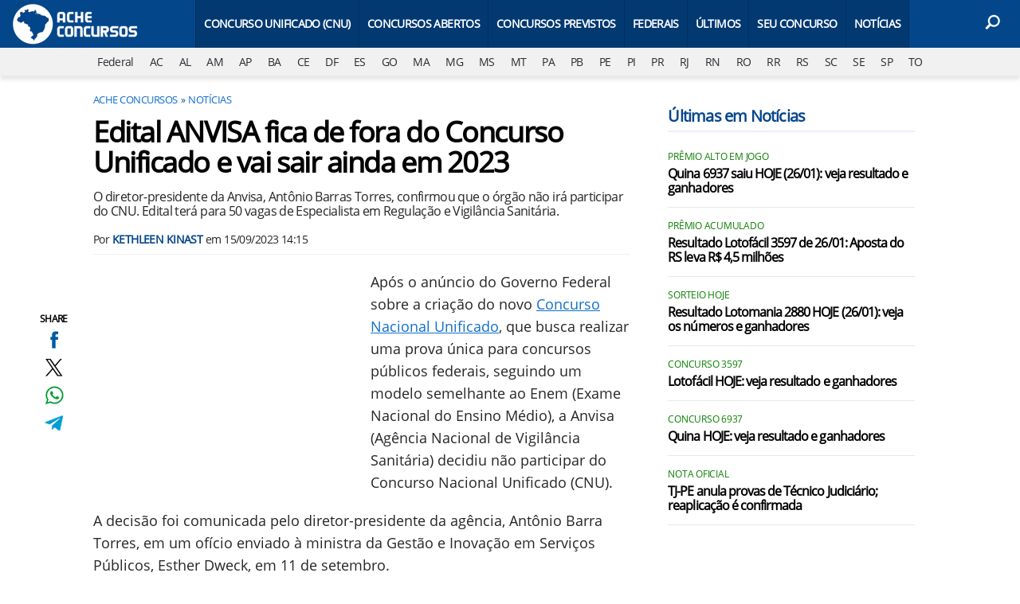

--- FILE ---
content_type: text/html; charset=UTF-8
request_url: https://www.acheconcursos.com.br/noticias/edital-anvisa-fica-de-fora-do-concurso-unificado-e-vai-sair-ainda-em-2023-64457
body_size: 11373
content:
<!DOCTYPE html>
<html lang="pt-BR">
    
        <head>
        <title>Edital ANVISA fica de fora do Concurso Unificado e vai sair ainda em 2023</title>
        <meta charset="utf-8"><meta name="robots" content="index, follow, max-snippet:-1, max-image-preview:large, max-video-preview:-1" />
        <meta name="description" content="O diretor-presidente da Anvisa, Antônio Barras Torres, confirmou que o órgão não irá participar do CNU. Edital terá para 50 vagas de Especialista em Regulação e Vigilância Sanitária." />
        <meta name="keywords" content="noticias,novidades,concursos-novos,concursos-previstos,concursos-2024,busca-concursos,concursos-brasil,concursos-federais,concurso-anvisa,concurso-nacional-unificado" />
        <meta name="viewport" content="width=device-width, initial-scale=1.0">
        <meta name="theme-color" content="#04468a">
        <meta property="fb:pages" content="193133414044664" />
        <meta property="fb:app_id" content="190514314326298" />
        <link rel="manifest" href="https://www.acheconcursos.com.br/manifest.json">
        <link rel="alternate" type="application/rss+xml" title="Edital ANVISA fica de fora do Concurso Unificado e vai sair ainda em 2023" href="https://www.acheconcursos.com.br/rss/geral" />
        <link rel="canonical" href="https://www.acheconcursos.com.br/noticias/edital-anvisa-fica-de-fora-do-concurso-unificado-e-vai-sair-ainda-em-2023-64457" />
        <link rel="icon" type="image/png" sizes="96x96" href="https://www.acheconcursos.com.br/template/imagem/logo/logo-96.png">
        <link rel="icon" type="image/png" sizes="48x48" href="https://www.acheconcursos.com.br/template/imagem/logo/logo-48.png">
        <link rel="icon" type="image/png" sizes="32x32" href="https://www.acheconcursos.com.br/template/imagem/logo/logo-32.png">
        <link rel="icon" type="image/png" sizes="16x16" href="https://www.acheconcursos.com.br/template/imagem/logo/logo-16.png"><meta property="og:image" content="https://www.acheconcursos.com.br/imagens/post/64457/concurso-anvisa.jpg" /><meta property="og:image:width" content="1400" /><meta property="og:image:height" content="788" /><meta property="og:image:alt" content="Edital ANVISA fica de fora do Concurso Unificado e vai sair ainda em 2023" /><link rel="preconnect" href="https://www.googletagmanager.com"><link rel="preconnect" href="https://fonts.gstatic.com"><link rel="preconnect" href="https://fonts.googleapis.com"><link rel="preconnect" href="https://tm.jsuol.com.br"><link rel="preconnect" href="https://securepubads.g.doubleclick.net"><link rel="preconnect" href="https://c.amazon-adsystem.com"><link rel="preconnect" href="https://ajax.googleapis.com"><link rel="preconnect" href="https://analytics.google.com"><link rel="preconnect" href="https://www.googleadservices.com"><link rel="preload" href="https://www.acheconcursos.com.br/template/m3/font/opensans/mem8YaGs126MiZpBA-UFVZ0b.woff2" as="font" type="font/woff2" crossorigin>
            <script>
                const applicationServerKey = 'BBb_uXHvjJtQiCn_jeoJNMbi7z7wkglRZt719iEgdeEeMdF6lWCrE4uwdJGWWqY3pUw1F2Q_u9Vh390z7tXf3TU';                
            </script><link rel="stylesheet preload" as="style" href="https://www.acheconcursos.com.br/template/css/style.css?v=9.84.2.39" ><link rel="stylesheet preload" as="style" href="https://www.acheconcursos.com.br/template/css/menu-site.css?v=9.84.2.39" ><link rel="stylesheet preload" as="style" href="https://www.acheconcursos.com.br/template/css/grid.css?v=9.84.2.39" ><link rel="stylesheet preload" as="style" href="https://www.acheconcursos.com.br/template/css/lista.css?v=9.84.2.39" ><link rel="stylesheet preload" as="style" href="https://www.acheconcursos.com.br/template/css/blc-table.css?v=9.84.2.39" ><link rel="stylesheet preload" as="style" href="https://www.acheconcursos.com.br/template/m3/css/share.css?v=9.84.2.39" ><link rel="stylesheet preload" as="style" href="https://www.acheconcursos.com.br/template/m3/css/post.css?v=9.84.2.39" ><link rel="stylesheet preload" as="style" href="https://www.acheconcursos.com.br/template/css/post.css?v=9.84.2.39" ><link rel="stylesheet preload" as="style" href="https://www.acheconcursos.com.br/template/m3/css/blc-related.css?v=9.84.2.39" ><link rel="stylesheet preload" as="style" href="https://www.acheconcursos.com.br/template/m3/css/pop-web-push.css?v=9.84.2.39" ><link rel="amphtml" href="https://www.acheconcursos.com.br/noticias/edital-anvisa-fica-de-fora-do-concurso-unificado-e-vai-sair-ainda-em-2023-64457.amp">
        <script>
            var tempoReload         = 1800;
            var currentUser         = null;
            var popUserDataText     = "Utilizamos cookies essenciais e tecnologias semelhantes de acordo com nossa <a href='https://www.acheconcursos.com.br/privacidade'>Política de Privacidade</a> e, ao continuar navegando, você concorda com estas condições.";
            var googletag           = googletag || {};
            
            googletag.cmd           = googletag.cmd || [];

            const siteName          = "Ache Concursos";
            const siteUrl           = "https://www.acheconcursos.com.br";
            const siteAuth          = "https://www.acheconcursos.com.br/auth";
            const siteApi           = "https://api.acheconcursos.com.br";
            const appId             = 1;
            const ajax_url          = "https://www.acheconcursos.com.br/ajax_acheconcursos.php";
            const load_ico          = '<span class="load-ico"></span>';
            const searchPlaceholder = "Busque por notícias, editais, gabaritos, concursos públicos";
            const searchPartnerPub  = "partner-pub-5305121862343092:5686938829";
        </script>
            <script>
                const m3Targeting = "noticias";
            </script>
            <!-- Google Tag Manager -->
            <script>
                document.addEventListener('DOMContentLoaded', function() {
                    setTimeout(function(){
                        (function(w,d,s,l,i){w[l]=w[l]||[];w[l].push({'gtm.start':
                        new Date().getTime(),event:'gtm.js'});var f=d.getElementsByTagName(s)[0],
                        j=d.createElement(s),dl=l!='dataLayer'?'&l='+l:'';j.async=true;
                        //j.src='https://www.googletagmanager.com/gtm.js?id='+i+dl;
                        j.setAttribute('data-src', 'https://www.googletagmanager.com/gtm.js?id='+i+dl);
                        f.parentNode.insertBefore(j,f);
                        })(window,document,'script','dataLayer','GTM-PS6WJPH');
                    }, 0);
                });
            </script>
            <!-- End Google Tag Manager -->
            <script defer data-src="https://www.acheconcursos.com.br/template/m3/js/lazy/post.js?v=8.74.7.54"></script><script async data-src="https://www.acheconcursos.com.br/template/m3/js/lazy/webpush.js?v=8.74.7.54"></script><script async data-src="https://www.acheconcursos.com.br/template/m3/js/lazy/utils.js?v=8.74.7.54"></script><script async data-src="https://www.acheconcursos.com.br/template/m3/js/script.js?v=8.74.7.54"></script><script async data-src="https://www.acheconcursos.com.br/template/js/lazy/script.js?v=8.74.7.54"></script><script async data-src="https://tm.jsuol.com.br/modules/external/admanager/ache_concursos_ads.js"></script>
            <script>
                (() => {
                    let loadEvents = totalScripts = totalScriptsCarregados = {};
                    let runSetAttrSrcScript = true;

                    function attrScriptCarregado(element, tipo = undefined) {
                        totalScriptsCarregados['full']++;
                        if (tipo != undefined) {
                            totalScriptsCarregados[tipo]++;
                            if (totalScripts[tipo] == totalScriptsCarregados[tipo]) {
                                window.dispatchEvent(loadEvents[tipo]);
                            }
                        }
                        if (totalScripts['full'] == totalScriptsCarregados['full']) {
                            window.dispatchEvent(loadEvents['full']);
                        }
                    }

                    function setAttrSrcScriptNormal(element) {
                        element.onload = () => {
                            attrScriptCarregado(element, 'async');
                        };
                        element.setAttribute('src', element.getAttribute('data-src'));
                    }

                    function setAttrSrcScriptDefer(element) {
                        return new Promise((resolve, reject) => {
                            element.onload = () => {
                                attrScriptCarregado(element);
                                resolve(element);
                            };
                            element.setAttribute('src', element.getAttribute('data-src'));
                        });
                    }

                    async function setAttrSrcScript() {
                        if (runSetAttrSrcScript == true) {

                            loadEvents = {
                                async: new Event('lazyLoadScript'),
                                full: new Event('lazyLoadScriptFull')
                            };
        
                            totalScripts = {
                                async: document.querySelectorAll('script[data-src]:not([defer])').length,
                                full: document.querySelectorAll('script[data-src]:not([defer])').length + document.querySelectorAll('script[data-src][defer]').length
                            };

                            totalScriptsCarregados = {
                                async: 0,
                                full: 0
                            };
                            
                            runSetAttrSrcScript = false;
                            let arrayScripts = document.querySelectorAll('script[data-src]:not([defer])');
                            for (let i = 0; i < arrayScripts.length; i++) {
                                setAttrSrcScriptNormal(arrayScripts[i]);
                            }
                            let arrayScriptsDefer = document.querySelectorAll('script[data-src][defer]');
                            for (let i = 0; i < arrayScriptsDefer.length; i++) {
                                let element = arrayScriptsDefer[i];
                                await setAttrSrcScriptDefer(element);
                            }
                        }
                    }

                    window.addEventListener('mousemove', setAttrSrcScript);
                    window.addEventListener('focus', setAttrSrcScript);
                    window.addEventListener('scroll', setAttrSrcScript);
                    window.addEventListener('touchstart', setAttrSrcScript);
                    window.addEventListener('touchmove', setAttrSrcScript);
                })();
            </script>
    <script type="text/javascript">
        (function () {
            window.universal_variable = window.universal_variable || {};
            window.universal_variable.dfp = window.universal_variable.dfp || {};
            window.uolads = window.uolads || [];
        })();
    </script>
    <script type="text/javascript" data-src="//tm.jsuol.com.br/uoltm.js?id=yymct0" async></script>
    
            <script type="application/ld+json">
                {"@context":"https://schema.org/","@graph":[{"@type":"Organization","@id":"https://www.acheconcursos.com.br#organization","name":"Ache Concursos","url":"https://www.acheconcursos.com.br","logo":{"@type":"ImageObject","@id":"https://www.acheconcursos.com.br#logo","url":"https://www.acheconcursos.com.br/template/imagem/logo/logo-256.png","width":256,"height":256,"caption":"Ache Concursos"},"image":{"@id":"https://www.acheconcursos.com.br#logo"},"sameAs":["https://www.facebook.com/acheconcursos.com.br","https://www.x.com/acheconcursos","https://www.instagram.com/acheconcursos","https://www.youtube.com/@AcheconcursosBr"]},{"@type":"WebSite","@id":"https://www.acheconcursos.com.br#website","name":"Ache Concursos","url":"https://www.acheconcursos.com.br","publisher":{"@id":"https://www.acheconcursos.com.br#organization"}},{"@type":"ImageObject","@id":"https://www.acheconcursos.com.br/noticias/edital-anvisa-fica-de-fora-do-concurso-unificado-e-vai-sair-ainda-em-2023-64457#primaryimage","inLanguage":"pt-BR","url":"https://www.acheconcursos.com.br/imagens/post/64457/concurso-anvisa.jpg","contentUrl":"https://www.acheconcursos.com.br/imagens/post/64457/concurso-anvisa.jpg","width":1400,"height":788},{"@type":"WebPage","@id":"https://www.acheconcursos.com.br/noticias/edital-anvisa-fica-de-fora-do-concurso-unificado-e-vai-sair-ainda-em-2023-64457#webpage","name":"Edital ANVISA fica de fora do Concurso Unificado e vai sair ainda em 2023","url":"https://www.acheconcursos.com.br/noticias/edital-anvisa-fica-de-fora-do-concurso-unificado-e-vai-sair-ainda-em-2023-64457","inLanguage":"pt-BR","isPartOf":{"@id":"https://www.acheconcursos.com.br#website"},"primaryImageOfPage":{"@id":"https://www.acheconcursos.com.br/noticias/edital-anvisa-fica-de-fora-do-concurso-unificado-e-vai-sair-ainda-em-2023-64457#primaryimage"}},{"@type":"BreadcrumbList","@id":"https://www.acheconcursos.com.br/noticias/edital-anvisa-fica-de-fora-do-concurso-unificado-e-vai-sair-ainda-em-2023-64457#breadcrumb","itemListElement":[[{"@type":"ListItem","position":0,"item":{"@type":"WebPage","@id":"https://www.acheconcursos.com.br","url":"https://www.acheconcursos.com.br","name":"Ache Concursos"}},{"@type":"ListItem","position":1,"item":{"@type":"WebPage","@id":"https://www.acheconcursos.com.br/noticias","url":"https://www.acheconcursos.com.br/noticias","name":"Not\u00edcias"}}]]},{"@type":"FAQPage","mainEntity":[[{"@type":"Question","name":"A Anvisa vai participar do Concurso Nacional Unificado?","acceptedAnswer":{"@type":"Answer","text":"Ap\u00f3s o an\u00fancio do Governo Federal sobre a cria\u00e7\u00e3o do novo Concurso Nacional Unificado, que busca realizar as provas dos concursos p\u00fablicos federais em um \u00fanico dia, seguindo um modelo semelhante ao Enem (Exame Nacional do Ensino M\u00e9dio), a Anvisa (Ag\u00eancia Nacional de Vigil\u00e2ncia Sanit\u00e1ria) decidiu n\u00e3o participar do Concurso Nacional Unificado (CNU)."}},{"@type":"Question","name":"Qual motivo da Anvisa n\u00e3o participar do Concurso Nacional Unificado?","acceptedAnswer":{"@type":"Answer","text":"A Anvisa justificou sua decis\u00e3o, afirmando que, apesar de considerar a iniciativa importante e louv\u00e1vel, a ag\u00eancia j\u00e1 est\u00e1 em um est\u00e1gio avan\u00e7ado de seu pr\u00f3prio processo seletivo e aderir ao CNU neste momento resultaria em replanejamento e, consequentemente, atrasos na sele\u00e7\u00e3o que j\u00e1 estava autorizada."}}]]},{"@type":"NewsArticle","@id":"https://www.acheconcursos.com.br/noticias/edital-anvisa-fica-de-fora-do-concurso-unificado-e-vai-sair-ainda-em-2023-64457#article","articleSection":"Not\u00edcias","isPartOf":{"@id":"https://www.acheconcursos.com.br/noticias/edital-anvisa-fica-de-fora-do-concurso-unificado-e-vai-sair-ainda-em-2023-64457#webpage"},"mainEntityOfPage":"https://www.acheconcursos.com.br/noticias/edital-anvisa-fica-de-fora-do-concurso-unificado-e-vai-sair-ainda-em-2023-64457#webpage","publisher":{"@id":"https://www.acheconcursos.com.br#organization"},"headline":"Edital ANVISA fica de fora do Concurso Unificado e vai sair ainda em 2023","image":{"@type":"ImageObject","url":"https://www.acheconcursos.com.br/imagens/post/64457/concurso-anvisa.jpg","width":1400,"height":788},"datePublished":"2023-09-15T14:15:56-03:00","dateModified":"2023-09-15T14:15:56-03:00","alternativeHeadline":"Edital ANVISA fica de fora do Concurso Unificado e vai sair ainda em 2023","thumbnailUrl":"https://www.acheconcursos.com.br/imagens/post/64457/concurso-anvisa.jpg","author":{"@type":"Person","@id":"https://www.acheconcursos.com.br/sobre/kethleen-kinast#author","name":"Kethleen Kinast","description":"Porto-alegrense com experi\u00eancia em Social Media e reda\u00e7\u00e3o de textos informativos. Tecnologia e informa\u00e7\u00e3o sempre andam juntos no meu dia a dia. ","url":"https://www.acheconcursos.com.br/sobre/kethleen-kinast","sameAs":["https://www.facebook.com/kethleenkinast"],"image":{"@type":"ImageObject","@id":"https://www.acheconcursos.com.br#personlogo","url":"https://www.acheconcursos.com.br/imagens/adm_usuario/4369/kethleen_2.jpg","caption":"Kethleen Kinast"}},"description":"O diretor-presidente da Anvisa, Ant\u00f4nio Barras Torres, confirmou que o \u00f3rg\u00e3o n\u00e3o ir\u00e1 participar do CNU. Edital ter\u00e1 para 50 vagas de Especialista em Regula\u00e7\u00e3o e Vigil\u00e2ncia Sanit\u00e1ria.","commentCount":0,"keywords":"noticias,novidades,concursos-novos,concursos-previstos,concursos-2024,busca-concursos,concursos-brasil,concursos-federais,concurso-anvisa,concurso-nacional-unificado","isAccessibleForFree":"True"}]}
             </script>
        <meta property="og:type" content="article" />
        <meta property="og:site_name" content="Ache Concursos" />
        <meta property="og:title" content="Edital ANVISA fica de fora do Concurso Unificado e vai sair ainda em 2023" />
        <meta property="og:description" content="O diretor-presidente da Anvisa, Antônio Barras Torres, confirmou que o órgão não irá participar do CNU. Edital terá para 50 vagas de Especialista em Regulação e Vigilância Sanitária." />
        <meta property="og:url" content="https://www.acheconcursos.com.br/noticias/edital-anvisa-fica-de-fora-do-concurso-unificado-e-vai-sair-ainda-em-2023-64457" />
        <meta property="article:publisher" content="https://www.facebook.com/acheconcursos.com.br" />
        <meta property="article:tag" content="noticias,novidades,concursos-novos,concursos-previstos,concursos-2024,busca-concursos,concursos-brasil,concursos-federais,concurso-anvisa,concurso-nacional-unificado">
        <meta name="twitter:card" content="summary_large_image" />
        <meta name="twitter:title" content="Edital ANVISA fica de fora do Concurso Unificado e vai sair ainda em 2023" />
        <meta name="twitter:image" content="https://www.acheconcursos.com.br/imagens/post/64457/concurso-anvisa.jpg" />
        <meta name="twitter:site" content="@acheconcursos" />
        <meta name="twitter:description" content="O diretor-presidente da Anvisa, Antônio Barras Torres, confirmou que o órgão não irá participar do CNU. Edital terá para 50 vagas de Especialista em Regulação e Vigilância Sanitária." />

        <link rel="image_src" href="https://www.acheconcursos.com.br/imagens/post/64457/concurso-anvisa.jpg" />
        </head>
        <body data-hash="5600a6c1f04b312888ca43c18b420724" >
            <main id="main" class="center-content" tabindex="0" aria-label="Conteúdo principal">
    <header id="header" >
            <div class="container">
                <div class="row">
                    <div class="col-8 col-xl-2 order-2 order-xl-1">
        <div class="logo logo" >
            <a href="https://www.acheconcursos.com.br" ><img loading="lazy" srcset="https://www.acheconcursos.com.br/template/imagem/logo/logo.png 1x, https://www.acheconcursos.com.br/template/imagem/logo/logo-2x.png 2x" width="160" height="60"  class="img " src="https://www.acheconcursos.com.br/template/imagem/logo/logo.png" alt="Ache Concursos" title="Ache Concursos" />
            </a>
        </div>    
                    </div> 
                    <div class="col-2 col-xl-9 order-1 order-xl-2">
                        
                <label for="6978659d885c7" class="d-block" aria-label="Menu">
                    <img aria-label="Menu" class="toggle-active header-nav" src="https://www.acheconcursos.com.br/template/imagem/ico/menu-sm.png" srcset="https://www.acheconcursos.com.br/template/imagem/ico/menu-sm.png 1x, https://www.acheconcursos.com.br/template/imagem/ico/menu-sm-2x.png 2x" loading="lazy" alt="Menu" />
                </label>
                <input class="menu-is-visible d-none" type="checkbox" id="6978659d885c7" >
                <div class="menu-wrapper header-nav" id="sidebar-header-nav" >
                    <label for="6978659d885c7" class="close-menu-css" aria-label="Fechar menu">
                        <img width="25" height="25" aria-label="Fechar menu" class="close toggle-active" src="https://www.acheconcursos.com.br/template/imagem/ico/close-sm.png" srcset="https://www.acheconcursos.com.br/template/imagem/ico/close-sm.png 1x, https://www.acheconcursos.com.br/template/imagem/ico/close-sm-2x.png 2x" loading="lazy" alt="Fechar menu" />
                    </label>
                    <ul class="header-nav main-nav" ><li><a class="nav-item tg-menu" href="/concurso-nacional-unificado-cnu" >Concurso Unificado (CNU)</a></li><li><a class="nav-item tg-menu" href="/concursos-abertos" >Concursos Abertos</a><div class="wrapper-sub-nav" ><ul class="sub-nav main-nav" ><li><a class="nav-item tg-menu" href="/concursos-2026" >Concursos 2026</a></li></ul></div></li><li><a class="nav-item tg-menu" href="/concursos-previstos" >Concursos Previstos</a></li><li><a class="nav-item tg-menu" href="/concursos-brasil" >Federais</a></li><li><a class="nav-item tg-menu" href="https://www.acheconcursos.com.br/concursos-atualizados-recentemente" >Últimos</a></li><li><a class="nav-item tg-menu" href="/busca-concursos" >Seu Concurso</a></li><li><a class="nav-item tg-menu" href="/noticias" >Notícias</a></li></ul>
                </div>
                    </div>  
                    <div class="col-2 col-xl-1 order-3">
                        <div class="wait-user-auth"></div>
                        <div class="d-block position-relative">  
                                <label class="d-block" for="6978659d880b1" >
                                    <img width="25" height="25" class="busca-button toggle-active icone icone-sm header-search d-block" src="https://www.acheconcursos.com.br/template/m3/ico/lupa-white-sm.png" srcset="https://www.acheconcursos.com.br/template/m3/ico/lupa-white-sm.png 1x, https://www.acheconcursos.com.br/template/m3/ico/lupa-white-sm-2x.png 2x" loading="lazy" alt="Busca" />
                                </label>
                                <input class="busca-is-visible d-none" id="6978659d880b1" type="checkbox" >
                                <div id="busca-form" class="busca"><div class="gcse-searchbox-only" data-resultsUrl="https://www.acheconcursos.com.br/buscar?" ></div></div>
                                <label class="busca-overlay" for="6978659d880b1" ></label>  
                        </div>
                    </div>   
                </div>
            </div>
            <div class="container-fluid bg-grey-light">
                <div class="row">
                    <div class="col-12 px-0 order-4" >
                        <div class="d-flex draggable-outer">
                            <ul class="lst-cat draggable-inner">
                                <li><a aria-label="Federal" title="Concursos Federais" href="https://www.acheconcursos.com.br/concursos-brasil" >Federal</a></li><li><a aria-label="AC" title="Concursos no Acre" href="https://www.acheconcursos.com.br/concursos-acre" >AC</a></li><li><a aria-label="AL" title="Concursos em Alagoas" href="https://www.acheconcursos.com.br/concursos-alagoas" >AL</a></li><li><a aria-label="AM" title="Concursos no Amazonas" href="https://www.acheconcursos.com.br/concursos-amazonas" >AM</a></li><li><a aria-label="AP" title="Concursos em Amapá" href="https://www.acheconcursos.com.br/concursos-amapa" >AP</a></li><li><a aria-label="BA" title="Concursos na Bahia" href="https://www.acheconcursos.com.br/concursos-bahia" >BA</a></li><li><a aria-label="CE" title="Concursos no Ceará" href="https://www.acheconcursos.com.br/concursos-ceara" >CE</a></li><li><a aria-label="DF" title="Concursos no Distrito Federal" href="https://www.acheconcursos.com.br/concursos-distrito-federal" >DF</a></li><li><a aria-label="ES" title="Concursos no Espírito Santo" href="https://www.acheconcursos.com.br/concursos-espirito-santo" >ES</a></li><li><a aria-label="GO" title="Concursos em Goiás" href="https://www.acheconcursos.com.br/concursos-goias" >GO</a></li><li><a aria-label="MA" title="Concursos no Maranhão" href="https://www.acheconcursos.com.br/concursos-maranhao" >MA</a></li><li><a aria-label="MG" title="Concursos em Minas Gerais" href="https://www.acheconcursos.com.br/concursos-minas-gerais" >MG</a></li><li><a aria-label="MS" title="Concursos em Mato Grosso do Sul" href="https://www.acheconcursos.com.br/concursos-mato-grosso-do-sul" >MS</a></li><li><a aria-label="MT" title="Concursos em Mato Grosso" href="https://www.acheconcursos.com.br/concursos-mato-grosso" >MT</a></li><li><a aria-label="PA" title="Concursos no Pará" href="https://www.acheconcursos.com.br/concursos-para" >PA</a></li><li><a aria-label="PB" title="Concursos na Paraíba" href="https://www.acheconcursos.com.br/concursos-paraiba" >PB</a></li><li><a aria-label="PE" title="Concursos em Pernambuco" href="https://www.acheconcursos.com.br/concursos-pernambuco" >PE</a></li><li><a aria-label="PI" title="Concursos no Piauí" href="https://www.acheconcursos.com.br/concursos-piaui" >PI</a></li><li><a aria-label="PR" title="Concursos no Paraná" href="https://www.acheconcursos.com.br/concursos-parana" >PR</a></li><li><a aria-label="RJ" title="Concursos no Rio de Janeiro" href="https://www.acheconcursos.com.br/concursos-rio-de-janeiro" >RJ</a></li><li><a aria-label="RN" title="Concursos no Rio Grande do Norte" href="https://www.acheconcursos.com.br/concursos-rio-grande-do-norte" >RN</a></li><li><a aria-label="RO" title="Concursos em Rondônia" href="https://www.acheconcursos.com.br/concursos-rondonia" >RO</a></li><li><a aria-label="RR" title="Concursos em Roraima" href="https://www.acheconcursos.com.br/concursos-roraima" >RR</a></li><li><a aria-label="RS" title="Concursos no Rio Grande do Sul" href="https://www.acheconcursos.com.br/concursos-rio-grande-do-sul" >RS</a></li><li><a aria-label="SC" title="Concursos em Santa Catarina" href="https://www.acheconcursos.com.br/concursos-santa-catarina" >SC</a></li><li><a aria-label="SE" title="Concursos em Sergipe" href="https://www.acheconcursos.com.br/concursos-sergipe" >SE</a></li><li><a aria-label="SP" title="Concursos em São Paulo" href="https://www.acheconcursos.com.br/concursos-sao-paulo" >SP</a></li><li><a aria-label="TO" title="Concursos em Tocantins" href="https://www.acheconcursos.com.br/concursos-tocantins" >TO</a></li>
                            </ul>
                        </div>
                    </div>
                </div>
            </div>
    </header><div class="wrap-dw-slot-ad "><div class="dw-slot-ad" id="gpt_unit_/6524261/AC-INTERSTITIAL_0"></div></div><div class="d-block mb-4"></div>
<article>
    <div class="container container-post">
        <div class="row">
            <div class="col-lg-8 pl-lg-0 pr-lg-4">
        <ul class="breadcrumb"><li><a href="https://www.acheconcursos.com.br">Ache Concursos</a></li><li><a href="https://www.acheconcursos.com.br/noticias">Notícias</a></li>
        </ul>
            <div class="share-vertical fixed">
                <span>SHARE</span>
                <ul>
                        <li>
            <span
                onclick="clearSocial(64457,'facebook=1');window.open('https://www.facebook.com/sharer/sharer.php?app_id=190514314326298&u=https%3A%2F%2Fwww.acheconcursos.com.br%2Fnoticias%2Fedital-anvisa-fica-de-fora-do-concurso-unificado-e-vai-sair-ainda-em-2023-64457%3Futm_source%3Dfacebook%26utm_medium%3DShareButton%26utm_campaign%3DRedesSociais','','width=600,height=400')"
                title="Compartilhe no Facebook"
                class="facebook facebook-sm share-btn icone icone-sm">
            </span></li>
                        <li>
            <span
                onclick="clearSocial(64457,'twitter=1');window.open('https://x.com/intent/tweet?text=Edital+ANVISA+fica+de+fora+do+Concurso+Unificado+e+vai+sair+ainda+em+2023&url=https%3A%2F%2Fwww.acheconcursos.com.br%2Fnoticias%2Fedital-anvisa-fica-de-fora-do-concurso-unificado-e-vai-sair-ainda-em-2023-64457%3Futm_source%3Dtwitter%26utm_medium%3DShareButton%26utm_campaign%3DRedesSociais&via=acheconcursos','','width=600,height=400')"
                title="Compartilhe no X"
                class="twitter twitter-sm share-btn icone icone-sm">
        </span></li>
                        <li>
            <span
                onclick="clearSocial(64457,'whatsapp=1');window.open('https://api.whatsapp.com/send?text=Edital ANVISA fica de fora do Concurso Unificado e vai sair ainda em 2023 - https%3A%2F%2Fwww.acheconcursos.com.br%2Fnoticias%2Fedital-anvisa-fica-de-fora-do-concurso-unificado-e-vai-sair-ainda-em-2023-64457%3Futm_source%3Dwhatsapp%26utm_medium%3DShareButton%26utm_campaign%3DRedesSociais')"
                title="Compartilhe no Whatsapp"
                class="whatsapp whatsapp-sm share-btn icone icone-sm">
            </span></li>
                        <li>
            <span
                onclick="clearSocial(64457,'telegram=1');window.open('https://telegram.me/share/url?url=https%3A%2F%2Fwww.acheconcursos.com.br%2Fnoticias%2Fedital-anvisa-fica-de-fora-do-concurso-unificado-e-vai-sair-ainda-em-2023-64457%3Futm_source%3Dtelegram%26utm_medium%3DShareButton%26utm_campaign%3DRedesSociais&text=Edital+ANVISA+fica+de+fora+do+Concurso+Unificado+e+vai+sair+ainda+em+2023');"
                title="Compartilhe no Telegram"
                class="telegram telegram-sm share-btn icone icone-sm">
            </span></li>
                </ul>
            </div>
                <div class="row no-gutters">
                    <div class="col-12 post-details">
                        <h1 class="title">Edital ANVISA fica de fora do Concurso Unificado e vai sair ainda em 2023</h1>
                        <p class="description">O diretor-presidente da Anvisa, Antônio Barras Torres, confirmou que o órgão não irá participar do CNU. Edital terá para 50 vagas de Especialista em Regulação e Vigilância Sanitária.</p>
                        <div class="post-info">
                            <div class="text pb-2">
                                <div class="info autor">Por <a href="https://www.acheconcursos.com.br/sobre/kethleen-kinast" title="Posts de Kethleen Kinast" rel="author" >Kethleen Kinast</a> em <time datetime="2023-09-15 14:15:56">15/09/2023 14:15</time></div>
                            </div>
                        </div>
                    </div>
                    <div id="post-texto" class="col-12 post-texto sem-bloco ">
        <div class="post-content">
            
            <div class="content p402_premium">
                <div class="wrap-dw-slot-ad banner-336x280"><div class="dw-slot-ad" id="div-gpt-AC-2019-TEXTO-TOPO"></div></div><p>Após o anúncio do Governo Federal sobre a criação do novo <a class="lib tg-lib" href="https://www.acheconcursos.com.br/noticias/cnu-2025-governo-abre-inscricoes-pela-fgv-para-3-652-vagas-veja-como-fazer-81792">Concurso Nacional Unificado</a>, que busca realizar uma prova única para concursos públicos federais, seguindo um modelo semelhante ao Enem (Exame Nacional do Ensino Médio), a Anvisa (Agência Nacional de Vigilância Sanitária) decidiu não participar do Concurso Nacional Unificado (CNU).</p>
<p>A decisão foi comunicada pelo diretor-presidente da agência, Antônio Barra Torres, em um ofício enviado à ministra da Gestão e Inovação em Serviços Públicos, Esther Dweck, em 11 de setembro.<div class="wrap-dw-slot-ad banner-video-area m-auto"><div class="dw-slot-ad" id="banner-video-area"></div></div></p>
<p>A Anvisa justificou sua decisão, afirmando que, apesar de considerar a iniciativa importante e louvável, a agência já está em um estágio avançado de seu próprio processo seletivo e aderir ao CNU neste momento resultaria em replanejamento e, consequentemente, atrasos na seleção que já estava autorizada.</p>
 
            <div class="conteudo_related p402_hide">
                    <div class="related_title" >Você precisa ver</div>
                    <ul class="relatedid_6978e807de183 list_related id_multiple"><li><a class="title mb-2 tg-rel-interno" href="https://www.acheconcursos.com.br/noticias/concurso-anatel-agencia-nao-adere-concurso-nacional-unificado-2023-64396">Concurso ANATEL: agência não adere ao Concurso Nacional Unificado; veja como será</a></li><li><a class="title mb-2 tg-rel-interno" href="https://www.acheconcursos.com.br/noticias/como-estudar-para-o-concurso-nacional-unificado-veja-o-que-vai-cair-na-prova-64387">Como estudar para o Concurso Nacional Unificado? Veja o que vai cair na prova</a></li><li><a class="title mb-2 tg-rel-interno" href="https://www.acheconcursos.com.br/noticias/concurso-nacional-unificado-provas-tem-novos-prazos-64334">Concurso Nacional Unificado: adesão e aplicação de provas têm novos prazos</a></li>
                    </ul>
            </div>
 <div class="wrap-dw-slot-ad banner-336x280 auto"><div class="dw-slot-ad" id="div-gpt-AC-TEXTO-MEIO"></div></div>
<h2>Anvisa ainda pode participar do CNU</h2>
<p>Na nota, Torres enfatizou a relevância da iniciativa e parabenizou o governo pela mesma. Ele inclusive deixou em aberto a possibilidade de a Anvisa participar do CNU, caso haja novas autorizações.</p>
<p>"(...) gostaríamos de parabenizá-los pela grandiosa iniciativa, que certamente contribuirá para democratizar o acesso aos processos seletivos do país e, assim, aprimorar o quadro de servidores responsáveis pela formulação de políticas públicas mais justas e equitativas."</p>
<p>Uma vez que a Anvisa já confirmou que não participará do <a class="lib tg-lib" href="https://www.acheconcursos.com.br/concurso-nacional-unificado-cnu">concurso unificado</a>, ela continuará com os procedimentos para seu próprio edital. A agência já formou a comissão organizadora da seleção em 5 de setembro. O edital deve sair até novembro.</p>
<h2>O que é o Concurso Nacional Unificado?</h2>
<p>O Concurso Nacional Unificado representa uma proposta do Governo Federal para consolidar os concursos públicos autorizados este ano. A ideia é realizar as provas em um único dia, durante o primeiro trimestre de 2024, abrangendo aproximadamente 180 municípios em todo o território nacional.</p>
<p>Vale ressaltar que a participação no CNU é voluntária. Isso significa que cada órgão ou ministério que recebeu autorização para preencher vagas pode decidir se deseja ou não aderir a essa seleção unificada.</p>
<p>Essa decisão deve ser anunciada até o final do mês de setembro, seguindo o cronograma estabelecido pelo Ministério da Gestão e Inovação em Serviços Públicos (<a class="lib tg-lib" href="https://www.acheconcursos.com.br/concursos-brasil/concurso-cnu-2025-edital-inscricao-81784">MGI</a>), responsável pela organização do CNU.</p>
<p>Até o momento, apenas o <a class="tg-link-manual" href="https://www.acheconcursos.com.br/noticias/concurso-previc-edital-autorizado-62922">Ministério da Saúde, a Superintendência Nacional de Previdência Complementar</a> (Previc) e o <a class="tg-link-manual" href="https://www.acheconcursos.com.br/noticias/concurso-com-900-vagas-do-mte-e-confirmado-no-concurso-nacional-unificado-64391">Ministério do Trabalho e Emprego</a> (<a class="lib tg-lib" href="https://www.acheconcursos.com.br/concurso-nacional-unificado-cnu/concurso-aft-2024-edital-inscricao-auditor-fiscal-67574">MTE</a>) confirmaram sua participação na seleção unificada. Há também uma lista preliminar de órgãos que provavelmente aderirão à proposta.</p>
<p><div class="wrap-dw-slot-ad banner-336x280 auto"><div class="dw-slot-ad" id="div-gpt-AC-TEXTO-MEIO2"></div></div></p>
<h2>Concurso Anvisa 2024</h2>
<p>O edital do <a class="tg-link-manual" href="https://www.acheconcursos.com.br/noticias/concurso-anvisa-autorizado-62894">concurso da Anvisa</a>, que oferecerá 50 vagas para especialista em vigilância sanitária, deve ser publicado até 15 de janeiro de 2024.</p>
<p>A não publicação dentro desse prazo acarretará na perda dos efeitos da portaria autorizativa e no cancelamento da disponibilidade orçamentária para a realização do concurso. Após a publicação do edital, as provas serão aplicadas em até dois meses, o que significa que as avaliações devem ocorrer até março.</p>
<p>O último <a class="tg-link-manual" href="https://www.acheconcursos.com.br/noticia/cebraspe-lanca-edital-do-concurso-da-anvisa-em-2016-salario-e-de-r-6-mil-3947">concurso da Anvisa</a> foi realizado em 2016, oferecendo 78 vagas para a carreira de técnico administrativo de nível médio. O <a class="lib tg-lib" href="https://www.acheconcursos.com.br/concursos-organizadora/cespe">Cebraspe</a> foi a banca organizadora, e os candidatos foram avaliados por meio de provas objetivas e discursivas.</p> 
            
            </div>
        </div>
                <section class="faq_item">
                    <h3>A Anvisa vai participar do Concurso Nacional Unificado?</h3>
                    <p>Após o anúncio do Governo Federal sobre a criação do novo Concurso Nacional Unificado, que busca realizar as provas dos concursos públicos federais em um único dia, seguindo um modelo semelhante ao Enem (Exame Nacional do Ensino Médio), a Anvisa (Agência Nacional de Vigilância Sanitária) decidiu não participar do Concurso Nacional Unificado (CNU).</p>
                </section>
                <section class="faq_item">
                    <h3>Qual motivo da Anvisa não participar do Concurso Nacional Unificado?</h3>
                    <p>A Anvisa justificou sua decisão, afirmando que, apesar de considerar a iniciativa importante e louvável, a agência já está em um estágio avançado de seu próprio processo seletivo e aderir ao CNU neste momento resultaria em replanejamento e, consequentemente, atrasos na seleção que já estava autorizada.</p>
                </section>
                            <div class="post-links-concursos my-2">
                                <p>Não quer perder nenhum concurso? Veja a lista de todos clicando em nossos links abaixo:</p>
                                <ul>
                                    <li><a href="https://www.acheconcursos.com.br/concursos-abertos">Concursos abertos</a></li>
                                    <li><a href="https://www.acheconcursos.com.br/concursos-2026">Concursos 2026</a></li>
                                    <li><a href="https://www.acheconcursos.com.br/concursos-previstos">Concursos previstos</a></li>
                                </ul>
                            </div><div class="share-mobile">
            <div class="share-horizontal">
                <span></span>
                <ul>
                        <li>
            <span
                onclick="clearSocial(64457,'facebook=1');window.open('https://www.facebook.com/sharer/sharer.php?app_id=190514314326298&u=https%3A%2F%2Fwww.acheconcursos.com.br%2Fnoticias%2Fedital-anvisa-fica-de-fora-do-concurso-unificado-e-vai-sair-ainda-em-2023-64457%3Futm_source%3Dfacebook%26utm_medium%3DShareButton%26utm_campaign%3DRedesSociais','','width=600,height=400')"
                title="Compartilhe no Facebook"
                class="facebook facebook-sm share-btn icone icone-sm">
            </span></li>
                        <li>
            <span
                onclick="clearSocial(64457,'twitter=1');window.open('https://x.com/intent/tweet?text=Edital+ANVISA+fica+de+fora+do+Concurso+Unificado+e+vai+sair+ainda+em+2023&url=https%3A%2F%2Fwww.acheconcursos.com.br%2Fnoticias%2Fedital-anvisa-fica-de-fora-do-concurso-unificado-e-vai-sair-ainda-em-2023-64457%3Futm_source%3Dtwitter%26utm_medium%3DShareButton%26utm_campaign%3DRedesSociais&via=acheconcursos','','width=600,height=400')"
                title="Compartilhe no X"
                class="twitter twitter-sm share-btn icone icone-sm">
        </span></li>
                        <li>
            <span
                onclick="clearSocial(64457,'whatsapp=1');window.open('https://api.whatsapp.com/send?text=Edital ANVISA fica de fora do Concurso Unificado e vai sair ainda em 2023 - https%3A%2F%2Fwww.acheconcursos.com.br%2Fnoticias%2Fedital-anvisa-fica-de-fora-do-concurso-unificado-e-vai-sair-ainda-em-2023-64457%3Futm_source%3Dwhatsapp%26utm_medium%3DShareButton%26utm_campaign%3DRedesSociais')"
                title="Compartilhe no Whatsapp"
                class="whatsapp whatsapp-sm share-btn icone icone-sm">
            </span></li>
                        <li>
            <span
                onclick="clearSocial(64457,'telegram=1');window.open('https://telegram.me/share/url?url=https%3A%2F%2Fwww.acheconcursos.com.br%2Fnoticias%2Fedital-anvisa-fica-de-fora-do-concurso-unificado-e-vai-sair-ainda-em-2023-64457%3Futm_source%3Dtelegram%26utm_medium%3DShareButton%26utm_campaign%3DRedesSociais&text=Edital+ANVISA+fica+de+fora+do+Concurso+Unificado+e+vai+sair+ainda+em+2023');"
                title="Compartilhe no Telegram"
                class="telegram telegram-sm share-btn icone icone-sm">
            </span></li>
                </ul>
            </div></div>
            <div class="post-tags">
                <ul class="nav-tag my-3"><li><a class="tg-nav-bar simple" href="https://www.acheconcursos.com.br/noticias" >Notícias</a></li><li><a class="tg-nav-bar simple" href="https://www.acheconcursos.com.br/novidades" >Novidades</a></li><li><a class="tg-nav-bar simple" href="https://www.acheconcursos.com.br/concursos-novos" >Concursos novos</a></li><li><a class="tg-nav-bar simple" href="https://www.acheconcursos.com.br/concursos-previstos" >Concursos previstos</a></li><li><a class="tg-nav-bar simple" href="https://www.acheconcursos.com.br/busca-concursos" >Ache seu concurso</a></li><li><a class="tg-nav-bar simple" href="https://www.acheconcursos.com.br/concursos-brasil" >Brasil</a></li>
                </ul>
            </div>
                <div class="row text-center btn-social bg-social" >
                    <div class="col-md-6 mb-3" ><a target="_blank" rel="nofollow noreferrer noopener" class="d-block button button-primary whatsapp" href="https://whatsapp.com/channel/0029VaBvqak0rGiTVrYGbI1Z" >👉 Receba novidades pelo Whatsapp</a></div><div class="col-md-6 mb-3" ><a target="_blank" rel="nofollow noreferrer noopener" class="d-block button button-primary telegram" href="https://t.me/acheconcursos" >😉 Siga as novidades pelo Canal do Telegram</a></div>
                </div>
                    </div>
                    <div class="col-12 mt-md-4 rel-relacionado"><span class="section-title d-none d-md-block mt-3 mb-4">Notícias relacionadas</span>
                <div class="row relacionado lst-dst " >
                        <div class="list-item col-12 col-md-4 mb-3 mb-md-4" ><a class="image round-5" href="https://www.acheconcursos.com.br/noticias/concurso-de-canela-rs-2023-local-de-prova-sai-nesta-sexta-15-64424" ><img loading="lazy" srcset="https://www.acheconcursos.com.br/media/post/64424/144/concursoprefeitura-de-canela-rs.jpg 144w, https://www.acheconcursos.com.br/media/post/64424/288/concursoprefeitura-de-canela-rs.jpg 2x, https://www.acheconcursos.com.br/media/post/64424/204/concursoprefeitura-de-canela-rs.jpg 204w"sizes="(min-width: 576px) 204px,  144px" width="144" height="80"  class="img round-5" src="https://www.acheconcursos.com.br/media/post/64424/144/concursoprefeitura-de-canela-rs.jpg" alt="Concurso de Canela-RS 2023: Local de prova sai nesta sexta, 15" title="Concurso de Canela-RS 2023: Local de prova sai nesta sexta, 15" /></a><div class="info dados" ><span class="chamada cartola" ><span>Salários chegam a R$ 8,7 mil</span></span><h3 ><a class="title " href="https://www.acheconcursos.com.br/noticias/concurso-de-canela-rs-2023-local-de-prova-sai-nesta-sexta-15-64424" >Concurso de Canela-RS 2023: Local de prova sai nesta sexta, 15</a></h3></div>
                        </div>
                        <div class="list-item col-12 col-md-4 mb-3 mb-md-4" ><a class="image round-5" href="https://www.acheconcursos.com.br/noticias/concurso-publico-editais-do-dia-14-09-64430" ><img loading="lazy" srcset="https://www.acheconcursos.com.br/media/post/64430/144/editais-publicados-002.jpg 144w, https://www.acheconcursos.com.br/media/post/64430/288/editais-publicados-002.jpg 2x, https://www.acheconcursos.com.br/media/post/64430/204/editais-publicados-002.jpg 204w"sizes="(min-width: 576px) 204px,  144px" width="144" height="80"  class="img round-5" src="https://www.acheconcursos.com.br/media/post/64430/144/editais-publicados-002.jpg" alt="Concurso público: Editais do dia 14/09" title="Concurso público: Editais do dia 14/09" /></a><div class="info dados" ><span class="chamada cartola" ><span>Salários chegam a R$ 11,1 mil</span></span><h3 ><a class="title " href="https://www.acheconcursos.com.br/noticias/concurso-publico-editais-do-dia-14-09-64430" >Concurso público: Editais do dia 14/09</a></h3></div>
                        </div>
                        <div class="list-item col-12 col-md-4 mb-3 mb-md-4" ><a class="image round-5" href="https://www.acheconcursos.com.br/beneficios-sociais/bolsa-familia-de-setembro-inicia-pagamentos-na-segunda-18-valor-sera-reduzido-64450" ><img loading="lazy" srcset="https://www.acheconcursos.com.br/media/post/64450/144/bolsa2-1.jpg 144w, https://www.acheconcursos.com.br/media/post/64450/288/bolsa2-1.jpg 2x, https://www.acheconcursos.com.br/media/post/64450/204/bolsa2-1.jpg 204w"sizes="(min-width: 576px) 204px,  144px" width="144" height="80"  class="img round-5" src="https://www.acheconcursos.com.br/media/post/64450/144/bolsa2-1.jpg" alt="Bolsa Família de Setembro inicia pagamentos na segunda (18); valor será REDUZIDO" title="Bolsa Família de Setembro inicia pagamentos na segunda (18); valor será REDUZIDO" /></a><div class="info dados" ><span class="chamada cartola" ><span>21,14 milhões de beneficiários em agosto</span></span><h3 ><a class="title " href="https://www.acheconcursos.com.br/beneficios-sociais/bolsa-familia-de-setembro-inicia-pagamentos-na-segunda-18-valor-sera-reduzido-64450" >Bolsa Família de Setembro inicia pagamentos na segunda (18); valor será REDUZIDO</a></h3></div>
                        </div>
                </div>
                    </div>
                </div>
            </div>
            <aside class="col-lg-4 pl-lg-4 post-sidebar">
        <h4 class="section-title my-3"  ><a href="https://www.acheconcursos.com.br/noticias" >Últimas em Notícias</a>
        </h4>
                <div class="row temp_barra lst-min chamada" >
                        <div class="list-item col-md-12 my-2" ><span class="chamada cartola" ><span>Prêmio alto em jogo</span></span><h2 ><a class="title " href="https://www.acheconcursos.com.br/loterias/quina-6937-hoje-veja-resultados-ganhadores-87380" >Quina 6937 saiu HOJE (26/01): veja resultado e ganhadores</a></h2>
                        </div>
                        <div class="list-item col-md-12 my-2" ><span class="chamada cartola" ><span>Prêmio acumulado</span></span><h2 ><a class="title " href="https://www.acheconcursos.com.br/loterias/lotofacil-3597-hoje-veja-resultados-ganhadores-87379" >Resultado Lotofácil 3597 de 26/01: Aposta do RS leva R$ 4,5 milhões</a></h2>
                        </div>
                        <div class="list-item col-md-12 my-2" ><span class="chamada cartola" ><span>Sorteio hoje</span></span><h2 ><a class="title " href="https://www.acheconcursos.com.br/loterias/resultado-lotomania-2880-hoje-veja-numeros-ganhadores-87381" >Resultado Lotomania 2880 HOJE (26/01): veja os números e ganhadores</a></h2>
                        </div>
                        <div class="list-item col-md-12 my-2" ><span class="chamada cartola" ><span>Concurso 3597</span></span><h2 ><a class="title " href="https://www.acheconcursos.com.br/loterias/lotofacil-hoje-resultado-ganhadores-58991" >Lotofácil HOJE: veja resultado e ganhadores</a></h2>
                        </div>
                        <div class="list-item col-md-12 my-2" ><span class="chamada cartola" ><span>Concurso 6937</span></span><h2 ><a class="title " href="https://www.acheconcursos.com.br/loterias/resultado-quina-hoje-ganhadores-54163" >Quina HOJE: veja resultado e ganhadores</a></h2>
                        </div>
                        <div class="list-item col-md-12 my-2" ><span class="chamada cartola" ><span>Nota Oficial</span></span><h2 ><a class="title " href="https://www.acheconcursos.com.br/noticias/concurso-tj-pe-anula-provas-tecnico-judiciario-reaplicacao-confirmada-87399" >TJ-PE anula provas de Técnico Judiciário; reaplicação é confirmada</a></h2>
                        </div>
                </div><div class="banner-side-out"><div class="wrap-dw-slot-ad banner-300x600 sticky"><div class="dw-slot-ad" id="div-gpt-AC-2019-LISTA-BARRA"></div></div></div>
            </aside>
            <div class="col-12 pl-3 pl-md-0 my-4 my-md-0"><h3 class="section-title my-4">Concursos próximos indicados para você</h3>
        <div class="wrap-tbl-conc" >
            <table class="tbl-conc" >
                <tr><th class="tbl-title">Concurso</th><th class="tbl-title">Inscrições até</th><th class="tbl-title">N° Vagas</th><th class="tbl-title">Salários Até</th>
                </tr>
                            <tr>
                                    <td class="tbl-data"><a href="https://www.acheconcursos.com.br/concursos-brasil/concurso-crtr-12a-regiao-sai-edital-com-150-vagas-87391" ><span class="titulo " >Concurso CRTR 12ª Região: Sai edital com 150 vagas</span></a><span class="vagas " >Nível: Médio e Superior</span>
                                    </td>
                                    <td class="tbl-data"><span class="inscricao_fim iniciando" >05/03/2026</span>
                                    </td>
                                    <td class="tbl-data"><span class="numero_vagas " >150</span>
                                    </td>
                                    <td class="tbl-data"><span class="sal_max " >R$ 2.700,00</span>
                                    </td>
                            </tr>
                            <tr>
                                    <td class="tbl-data"><a href="https://www.acheconcursos.com.br/concursos-brasil/edital-emgepron-2026-saiu-nivel-medio-e-superior-87107" ><span class="titulo " >Edital EMGEPRON 2026 saiu! Nível médio e superior</span></a><span class="vagas " >Nível: Médio, Técnico e Superior</span>
                                    </td>
                                    <td class="tbl-data"><span class="inscricao_fim " >23/02/2026</span>
                                    </td>
                                    <td class="tbl-data"><span class="numero_vagas " >14</span>
                                    </td>
                                    <td class="tbl-data"><span class="sal_max " >R$ 12.302,00</span>
                                    </td>
                            </tr>
                            <tr>
                                    <td class="tbl-data"><a href="https://www.acheconcursos.com.br/concursos-brasil/concurso-valec-2026-edital-inscricao-86997" ><span class="titulo " >Concurso VALEC INFRA 2026 tem edital publicado! 65 vagas de R$ 10.800</span></a><span class="vagas " >Nível: Superior</span>
                                    </td>
                                    <td class="tbl-data"><span class="inscricao_fim " >04/02/2026</span>
                                    </td>
                                    <td class="tbl-data"><span class="numero_vagas " >65</span>
                                    </td>
                                    <td class="tbl-data"><span class="sal_max " >R$ 10.800,82</span>
                                    </td>
                            </tr>
                            <tr>
                                    <td class="tbl-data"><a href="https://www.acheconcursos.com.br/concursos-brasil/concurso-ebserh-2026-medicos-86795" ><span class="titulo " >Concurso EBSERH 2026: Sai edital com iniciais de R$ 11,4 mil</span></a><span class="vagas " >Nível: Superior</span>
                                    </td>
                                    <td class="tbl-data"><span class="inscricao_fim encerrando" >30/01/2026</span>
                                    </td>
                                    <td class="tbl-data"><span class="numero_vagas " >152</span>
                                    </td>
                                    <td class="tbl-data"><span class="sal_max " >R$ 11.464,35</span>
                                    </td>
                            </tr>
                            <tr>
                                    <td class="tbl-data"><a href="https://www.acheconcursos.com.br/concurso-exercito/concurso-exercito-80-vagas-professores-colegios-militares-86773" ><span class="titulo " >Concurso do Exército abre 80 vagas para Professores nos Colégios Militares</span></a><span class="vagas " >Nível: Superior</span>
                                    </td>
                                    <td class="tbl-data"><span class="inscricao_fim " >24/02/2026</span>
                                    </td>
                                    <td class="tbl-data"><span class="numero_vagas " >80</span>
                                    </td>
                                    <td class="tbl-data"><span class="sal_max " >R$ 13.288,85</span>
                                    </td>
                            </tr>
                            <tr>
                                    <td class="tbl-data"><a href="https://www.acheconcursos.com.br/concurso-exercito/concurso-exercito-brasileiro-abre-vagas-professores-fundacao-osorio-rj-86477" ><span class="titulo " >Exército Brasileiro abre vagas para Professores na Fundação Osorio-RJ</span></a><span class="vagas " >Nível: Superior</span>
                                    </td>
                                    <td class="tbl-data"><span class="inscricao_fim " >09/02/2026</span>
                                    </td>
                                    <td class="tbl-data"><span class="numero_vagas " >15</span>
                                    </td>
                                    <td class="tbl-data"><span class="sal_max " >R$ 13.288,85</span>
                                    </td>
                            </tr>
            </table>
        </div>
            </div>
        </div>
    </div>
</article>
<footer class="footer mt-5" id="footer">
    <div class="container">
        <div class="row py-0">
            <div class="col-12 col-xl-2 pt-2 pb-3 py-xl-4 bg-blue-dark">
        <div class="logo logo" >
            <a href="https://www.acheconcursos.com.br" ><img loading="lazy" srcset="https://www.acheconcursos.com.br/template/imagem/logo/logo.png 1x, https://www.acheconcursos.com.br/template/imagem/logo/logo-2x.png 2x" width="160" height="60"  class="img " src="https://www.acheconcursos.com.br/template/imagem/logo/logo.png" alt="Ache Concursos" title="Ache Concursos" />
            </a>
        </div>
                <div class="social-out mx-auto mt-2">    
                    <a title="Siga no Facebook" class="icone icone-sm" href="https://www.facebook.com/acheconcursos.com.br"  target="_blank" rel="nofollow noreferrer noopener" >
                        <img src="https://www.acheconcursos.com.br/template/m3/ico/facebook-white-sm.png" srcset="https://www.acheconcursos.com.br/template/m3/ico/facebook-white-sm.png 1x, https://www.acheconcursos.com.br/template/m3/ico/facebook-white-sm-2x.png 2x" loading="lazy" alt="Siga no Facebook" />
                    </a>
                    <a title="Siga no X" class="icone icone-sm" href="https://www.x.com/acheconcursos"  target="_blank" rel="nofollow noreferrer noopener" >
                        <img src="https://www.acheconcursos.com.br/template/m3/ico/x-white-sm.png" srcset="https://www.acheconcursos.com.br/template/m3/ico/x-white-sm.png 1x, https://www.acheconcursos.com.br/template/m3/ico/x-white-sm-2x.png 2x" loading="lazy" alt="Siga no X" />
                    </a>
                    <a title="Siga no Instagram" class="icone icone-sm" href="https://www.instagram.com/acheconcursos"  target="_blank" rel="nofollow noreferrer noopener" >
                        <img src="https://www.acheconcursos.com.br/template/m3/ico/instagram-white-sm.png" srcset="https://www.acheconcursos.com.br/template/m3/ico/instagram-white-sm.png 1x, https://www.acheconcursos.com.br/template/m3/ico/instagram-white-sm-2x.png 2x" loading="lazy" alt="Siga no Instagram" />
                    </a>
                    <a title="Siga no Telegram" class="icone icone-sm" href="https://t.me/acheconcursos"  target="_blank" rel="nofollow noreferrer noopener" >
                        <img src="https://www.acheconcursos.com.br/template/m3/ico/telegram-white-sm.png" srcset="https://www.acheconcursos.com.br/template/m3/ico/telegram-white-sm.png 1x, https://www.acheconcursos.com.br/template/m3/ico/telegram-white-sm-2x.png 2x" loading="lazy" alt="Siga no Telegram" />
                    </a>
                </div>
            </div>
            <div class="col-12 col-xl-5"><ul class="footer-nav main-nav" ><li><a class="nav-item " href="/anuncie" >Anuncie</a></li><li><a class="nav-item " href="/sobre" >Sobre nós</a></li><li><a class="nav-item " href="/copyright-e-termos-de-uso" >Copyright e termos</a></li><li><a class="nav-item " href="/contato" >Fale conosco</a></li><li><a class="nav-item " href="/privacidade" >Privacidade</a></li><li><a class="nav-item " href="/concursos-organizadora" >Organizadoras</a></li></ul>
            </div>
            <div class="col-12 col-xl-5 py-3 px-1">
                <div class="grupo-out">
            <div class="box-m3">
                <a  target="_blank" rel="nofollow noreferrer noopener"  href="https://www.desenvolveweb.com.br" class="grupo" ><img loading="lazy" srcset="https://www.acheconcursos.com.br/template/m3/logo/dw.png 1x, https://www.acheconcursos.com.br/template/m3/logo/dw-2x.png 2x" width="134" height="76"  class="img " src="https://www.acheconcursos.com.br/template/m3/logo/dw.png" alt="Desenvolve Web" title="Desenvolve Web" />
                </a>
                <p>Ache Concursos &copy; 2009 - 2026 - Um site do grupo</p>
            </div></div>
            </div>
        </div>
    </div>
</footer><div class="wrap-dw-slot-ad banner-sticky"><div class="dw-slot-ad" id="div-gpt-AC-2019-STICKY"></div></div>
            </main><div class="wrap-dw-slot-ad "><div class="dw-slot-ad" id="div-gpt-AC-2020-1x1"></div></div>    </body>
</html>


--- FILE ---
content_type: text/css
request_url: https://www.acheconcursos.com.br/template/css/blc-table.css?v=9.84.2.39
body_size: 650
content:
/*TABELA CONCURSO*/
.wrap-tbl-conc {overflow-x: auto}

.tbl-conc {min-width: 550px; width: 100%; border-collapse: separate; border-spacing: 0px; font-weight: 600; text-align: left}
.tbl-conc .tbl-title {padding: 5px; background-color: #04468a; font-size: 15px; color: #fff}
.tbl-conc .tbl-data {padding: 5px; font-size: 15px; border-bottom: 1px solid #e1e9ed}

.tbl-conc a {color: #04468a; display: block; font-size: 15px}

.tbl-conc .vagas {color: #0c8900; font-size: 12px; text-transform: uppercase}
.tbl-conc .vagas:not(:empty):after {content: ""}

.tbl-conc .tbl-news {padding: 10px 15px; background-color: #eeeefa; border-bottom: 1px solid #bfcad0}
.tbl-conc .tbl-news .title-news {display: block; font-size: 14px; color: #000}

.tbl-conc .numero_vagas.reserva {float: left; text-align: center; padding: 5px; border-radius: 5px; background: #eeeefa; color: #2b2d32}

.tbl-simple {text-align: center; color: #000; background-color: #eeeffb}
.tbl-simple a.title {text-decoration: underline}
.tbl-simple .title {font-size: 16px}
.tbl-simple .info {font-size: 22px; font-weight: bold; margin: 0}

/*TABELA CONCURSO*/

/*TABELA POST*/
.table-control {overflow-x: auto; margin: 10px 0 30px 0}

.conteudo-table {border-collapse: separate; border-spacing: 0px; width: 100%; float: left; text-align: left; border-spacing: 0}
.conteudo-table p {margin: 0; padding:0}

.conteudo-table thead tr {font-size: 14px; background-color: #04468a; color: white}
.conteudo-table thead a {color: #fff; text-decoration: none}
.conteudo-table thead tr td,
.conteudo-table thead th {padding: 8px}

.conteudo-table tbody tr {font-size: 14px; color: #32333c; background-color: #f7f7f7}
.conteudo-table tbody tr:nth-child(even) {background-color: #fff}
.conteudo-table tbody tr td {padding: 8px}
.conteudo-table tr:first-child td, .conteudo-table tr:first-child th {background-color: #04468a; color: #fff; border: 0; padding:10px 5px}
.conteudo-table thead + tbody tr:first-child td, .conteudo-table thead + tbody tr:first-child th {background-color: #f7f7f7; color: #32333c}

@media (min-width: 992px)
{
    .tbl-conc .tbl-title {padding: 15px}
    .tbl-conc .tbl-data {padding: 15px}
}
/*FIM TABELA POST*/